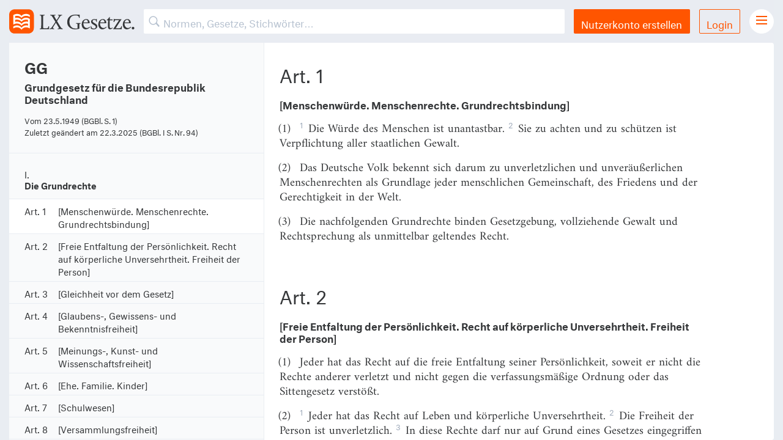

--- FILE ---
content_type: text/html; charset=utf-8
request_url: https://lxgesetze.de/GG
body_size: 3381
content:
<!DOCTYPE html>
<html lang="de">
<head>
  <meta charset="utf-8">
  <meta content="width=device-width, initial-scale=1" name="viewport">

  <title>
      Art. 1 GG – [Menschenwürde. Menschenrechte. Grundrechtsbindung] – LX Gesetze.
  </title>

  <script src="/assets/application-d4f9f4abecfcbef43d0a5d892e6c016052a81107a711c1b517278aafd6d37cab.js" data-turbolinks-track="true"></script>
  <script src="/packs/application-660e2cdb99958c592de3.js"></script>
  <link rel="stylesheet" media="all" href="/assets/fonts-77001ad73e7ca5afc1ed2d5f0858e9ae054ce5a20bc4332e0af4c02725c8ff9c.css" />
  <link rel="stylesheet" media="all" href="/packs/application-6aeaa22036f42a22fa6768fbfe28c851.css" />
  <meta name="csrf-param" content="authenticity_token" />
<meta name="csrf-token" content="6htunnjKMSxbkQmmVGHWeUp57SSeVyJcEw43xRfC5rO1k8TUoz5MXrMGg57yEgC6CHe/jsiU289tUz5kbW48ww==" />
  <meta name="apple-itunes-app" content="app-id=1092948773, affiliate-data=at=1001ldfc&amp;pt=251505&amp;ct=lx">
<meta name="apple-mobile-web-app-title" content="LX Gesetze">

<link rel="apple-touch-icon" sizes="57x57" href="https://gesetze-app.de/img/favicons/apple-icon-57x57.png">
<link rel="apple-touch-icon" sizes="60x60" href="https://gesetze-app.de/img/favicons/apple-icon-60x60.png">
<link rel="apple-touch-icon" sizes="72x72" href="https://gesetze-app.de/img/favicons/apple-icon-72x72.png">
<link rel="apple-touch-icon" sizes="76x76" href="https://gesetze-app.de/img/favicons/apple-icon-76x76.png">
<link rel="apple-touch-icon" sizes="114x114" href="https://gesetze-app.de/img/favicons/apple-icon-114x114.png">
<link rel="apple-touch-icon" sizes="120x120" href="https://gesetze-app.de/img/favicons/apple-icon-120x120.png">
<link rel="apple-touch-icon" sizes="144x144" href="https://gesetze-app.de/img/favicons/apple-icon-144x144.png">
<link rel="apple-touch-icon" sizes="152x152" href="https://gesetze-app.de/img/favicons/apple-icon-152x152.png">
<link rel="apple-touch-icon" sizes="180x180" href="https://gesetze-app.de/img/favicons/apple-icon-180x180.png">

<link rel="icon" type="image/png" sizes="192x192" href="https://gesetze-app.de/img/favicons/android-icon-192x192.png">
<link rel="icon" type="image/png" sizes="32x32" href="https://gesetze-app.de/img/favicons/favicon-32x32.png">
<link rel="icon" type="image/png" sizes="96x96" href="https://gesetze-app.de/img/favicons/favicon-96x96.png">
<link rel="icon" type="image/png" sizes="16x16" href="https://gesetze-app.de/img/favicons/favicon-16x16.png">

<link rel="mask-icon" href="https://gesetze-app.de/img/favicons/lx.svg" color="#FF5500">

<meta name="msapplication-TileColor" content="#FF5500">
<meta name="msapplication-TileImage" content="https://gesetze-app.de/img/favicons/ms-icon-144x144.png">
<meta name="theme-color" content="#E9EDF3">

<meta property="og:title" content="Art. 1 GG – [Menschenwürde. Menschenrechte. Grundrechtsbindung]"/>
<meta property="og:description" content="Art. 1 GG – Die Würde des Menschen ist unantastbar."/>
<meta property="og:type" content="website"/>
<meta property="og:url" content="https://gesetze-app.de"/>
<meta property="og:image" content="https://gesetze-app.de/img/emails/LX_Gesetze_Logo.png"/>

<meta name="twitter:card" content="summary"/>
<meta name="twitter:site" content="@lxgesetze"/>
<meta name="twitter:title" content="Art. 1 GG – [Menschenwürde. Menschenrechte. Grundrechtsbindung]"/>
<meta name="twitter:description" content="Art. 1 GG – Die Würde des Menschen ist unantastbar."/>
<meta name="twitter:image" content="https://gesetze-app.de/img/emails/LX_Gesetze_Logo.png"/>
<meta name="twitter:app:name:iphone" content=""/>
<meta name="twitter:app:id:iphone" content="1092948773"/>
<meta name="twitter:app:url:iphone" content="https://gesetze-app.de/download"/>

<meta name='description' content='Art. 1 GG – Die Würde des Menschen ist unantastbar.'/>
<meta name='keywords' content='gesetze, gesetzestexte, rechtsprechung, recht, eu recht, deutsches recht'/>
<meta name='turbolinks-cache-control' content=''/>

<link rel="manifest" href="/manifest.json"/>
<meta name="apple-mobile-web-app-capable" content="yes">

</head>
<body>
<div class="off-canvas-wrapper grid-container">
  <div class="off-canvas-wrapper-inner grid-y" data-off-canvas-wrapper>
    
<!-- off-canvas title bar for 'small' screen -->
<div class="title-bar grid-x" data-responsive-toggle="widemenu" data-hide-for="medium">
  <div class="title-bar-left cell shrink">
    <a href="/" title="LX Gesetze. Start.">
      <img alt="LX Gesetze" title="LX Gesetze" class="navbar_logo" src="/assets/logo-b069e485e1d6b2faf3ad56d8dad55d63adab5acfb0d85c68687fd831561167b0.svg" />
    </a>
  </div>
  <form class="navbar_search cell auto" action="" accept-charset="UTF-8" method="get"><input name="utf8" type="hidden" value="&#x2713;" />    <input type="text" name="search" id="search" placeholder="Suchen" class="mobile" />
    <div class="search-overlay"></div>
</form>  <div class="title-bar-right cell shrink navbar_menubutton">
    <button class="menu-icon" type="button" data-toggle="offCanvasRight"></button>
  </div>
</div>
<!-- off-canvas right menu -->
<div class="off-canvas position-right" id="offCanvasRight" data-off-canvas data-position="right">
  <div class="">
      <div class="usermenu">
        <a class="button expanded" title="Nutzerkonto erstellen" href="/users/sign_up">Nutzerkonto erstellen</a>
        <a class="button hollow expanded" title="Login" href="/users/sign_in">Login</a>
      </div>
    <ul class="right-burger-menu">
	<li><a href="/">Gesetze Übersicht</a></li>
	<li><a href="/download" title="LX Gesetze für iPhone und iPad">LX Gesetze für iPhone &amp; iPad</a></li>
	<li><a href="/features" title="LX Pro">Funktionen und Preise</a></li>
	  <li><a href="/gutschein" title="Gutschein einlösen">Gutschein einlösen</a></li>
	<li><a href="mailto:service@lxgesetze.de" title="Feedback und Support">Feedback &amp; Support</a></li>
</ul>

<ul class="right-burger-menu secondary">
	<li><a href="https://gesetze-app.de/datenschutz" title="Datenschutzerklärung">Datenschutzerklärung</a></li>
	<li><a href="https://gesetze-app.de/agb" title="Allgemeine Geschäftsbedingungen">Allgemeine Geschäftsbedingungen</a></li>
	<li><a href="https://gesetze-app.de/impressum" title="Impressum">Impressum</a></li>
</ul>

  </div>
</div>

<!-- "wider" top-bar menu for 'medium' and up -->
<nav class="navbar grid-x" id="widemenu">
  <a href="/" class="navbar_logo cell" title="LX Gesetze. Start.">
    <img alt="LX Gesetze" title="LX Gesetze" src="/assets/logo-b069e485e1d6b2faf3ad56d8dad55d63adab5acfb0d85c68687fd831561167b0.svg" />
  </a>

  <form class="navbar_search cell auto" action="" accept-charset="UTF-8" method="get"><input name="utf8" type="hidden" value="&#x2713;" />
    <input type="text" name="search" id="search" placeholder="Normen, Gesetze, Stichwörter…" class="desktop" />
    <div class="search-overlay"></div>
</form>

    <a class="button navbar_button" title="Nutzerkonto erstellen" href="/users/sign_up">Nutzerkonto erstellen</a>
    <a class="button hollow navbar_button" title="Login" href="/users/sign_in">Login</a>

  <div class="navbar_menubutton cell">
    <i class="menu-icon"></i>
    <div class="navbar_menu">
      <ul class="right-burger-menu">
	<li><a href="/">Gesetze Übersicht</a></li>
	<li><a href="/download" title="LX Gesetze für iPhone und iPad">LX Gesetze für iPhone &amp; iPad</a></li>
	<li><a href="/features" title="LX Pro">Funktionen und Preise</a></li>
	  <li><a href="/gutschein" title="Gutschein einlösen">Gutschein einlösen</a></li>
	<li><a href="mailto:service@lxgesetze.de" title="Feedback und Support">Feedback &amp; Support</a></li>
</ul>

<ul class="right-burger-menu secondary">
	<li><a href="https://gesetze-app.de/datenschutz" title="Datenschutzerklärung">Datenschutzerklärung</a></li>
	<li><a href="https://gesetze-app.de/agb" title="Allgemeine Geschäftsbedingungen">Allgemeine Geschäftsbedingungen</a></li>
	<li><a href="https://gesetze-app.de/impressum" title="Impressum">Impressum</a></li>
</ul>

    </div>
  </div>
  <div class="navbar_menu_overlay"></div>

</nav>

    <!-- original content goes in this container -->
    <div class="off-canvas-content grid-y" data-off-canvas-content>


      
<script src="/packs/vuelaw-c8f7b8001c22894ac8f6.js"></script>

<div id="wrapper" data-law="gg" data-norm="gg/1" data-block="none">
  <div id="vuelaw">
    <law></law>
    <div class="gesetzContainer grid-x" data-norm="gg_1" data-url="lxgesetze.de/gg/1">
      <div class="small-12 medium-4 cell gesetzContainer_side">
        <div class="gesetz-meta">
          <h1 class="gesetz-kurzname">GG</h1>
          <h2 class="gesetz-name">
              Grundgesetz für die Bundesrepublik Deutschland
          </h2>
            <p>Vom
              <span data-uk-tooltip="{pos:'bottom-left'}" title="(BGBl. S. 1)">
					23.5.1949 
				</span>
            </p>
            <p>Zuletzt geändert am
              <span data-uk-tooltip="{pos:'bottom-left'}" title="(BGBl. I S. Nr. 94)">
					22.3.2025 
				</span>
            </p>
        </div>
      </div>
      <div class="small-12 medium-8 cell gesetzContainer_main">
          <!-- Is this still used at all? -->

<div class="norm" id="GG_1">

    <div class="ueberschrifts">
        <div class="ueberschrift-bez">I.</div>
        <div class="ueberschrift-titel">Die Grundrechte</div>
    </div>

	<h3 class="norm-nr">
		Art. 1
	</h3>
	<h4 class="norm-titel">
		[Menschenwürde. Menschenrechte. Grundrechtsbindung]
	</h4>

    <p>
			<span class="abs-nr">(1)
			</span>


				<sup>1</sup>Die Würde des Menschen ist unantastbar.
				<sup>2</sup>Sie zu achten und zu schützen ist Verpflichtung aller staatlichen Gewalt.
    </p>
    <p>
			<span class="abs-nr">(2)
			</span>


				Das Deutsche Volk bekennt sich darum zu unverletzlichen und unveräußerlichen Menschenrechten als Grundlage jeder menschlichen Gemeinschaft, des Friedens und der Gerechtigkeit in der Welt.
    </p>
    <p>
			<span class="abs-nr">(3)
			</span>


				Die nachfolgenden Grundrechte binden Gesetzgebung, vollziehende Gewalt und Rechtsprechung als unmittelbar geltendes Recht.
    </p>
</div>

      </div>
      <div class="small-12 medium-8 cell gesetzContainer_submain">
          <a href="/gg/2" title="Nächste Norm">Nächste Norm</a>
      </div>
    </div>
  </div>
</div>



    </div>
    <!-- close wrapper, no more content after this -->
  </div>
</div>
<!-- Piwik -->
<script type="text/javascript">
	var _paq = _paq || [];
	_paq.push(['trackPageView']);
	_paq.push(['enableLinkTracking']);
	(function() {
		var u="//usage.lxgesetze.de/";
		_paq.push(['setTrackerUrl', u+'piwik.php']);
		_paq.push(['setSiteId', 5]);
		var d=document, g=d.createElement('script'), s=d.getElementsByTagName('script')[0];
		g.type='text/javascript'; g.async=true; g.defer=true; g.src=u+'piwik.js'; s.parentNode.insertBefore(g,s);
	})();
</script>
<noscript><p><img src="//usage.lxgesetze.de/piwik.php?idsite=5" style="border:0;" alt="" /></p></noscript>
<!-- End Piwik Code -->

</body>
</html>
